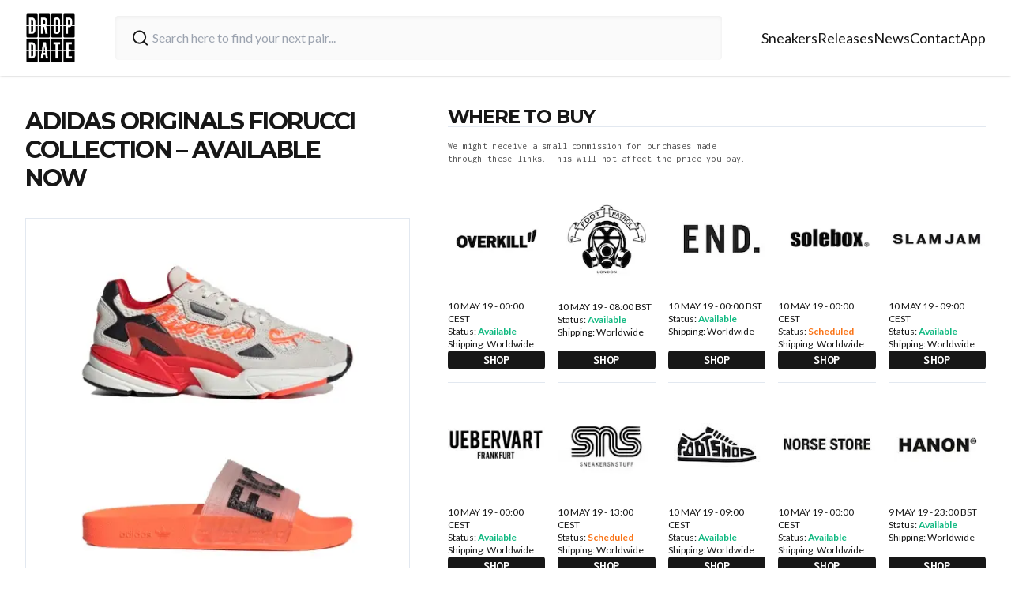

--- FILE ---
content_type: text/html; charset=utf-8
request_url: https://thedropdate.com/releases/adidas-originals-fiorucci-collection-g28915-g28914
body_size: 9380
content:
<!DOCTYPE html><html lang="en"><head><meta charSet="utf-8"/><meta name="viewport" content="width=device-width"/><link rel="icon" href="/images/logo.jpg" sizes="any"/><script src="https://cdn.clickwire.io/script.js" data-cwid="GDVBGLAP" defer=""></script><script>(function(w,d,s,l,i){w[l]=w[l]||[];w[l].push({'gtm.start':
new Date().getTime(),event:'gtm.js'});var f=d.getElementsByTagName(s)[0],
j=d.createElement(s),dl=l!='dataLayer'?'&l='+l:'';j.async=true;j.src=
'https://www.googletagmanager.com/gtm.js?id='+i+dl;f.parentNode.insertBefore(j,f);
})(window,document,'script','dataLayer','GTM-P6RD4JRZ');</script><noscript><img height="1" width="1" style="display:none" src="https://www.facebook.com/tr?id=3369529413337767&amp;ev=PageView&amp;noscript=1" alt=""/></noscript><title>adidas Originals Fiorucci Collection - AVAILABLE NOW - The Drop Date</title><meta name="description" content="The adidas Originals Fiorucci Collection G28915 G28914 releases in the UK &amp; Europe on 9 May 2019 from the following stockists..."/><meta name="robots" content="index, follow, max-snippet:-1, max-image-preview:large, max-video-preview:-1"/><meta property="og:locale" content="en_US"/><meta property="og:type" content="article"/><meta property="og:title" content="adidas Originals Fiorucci Collection - AVAILABLE NOW - The Drop Date"/><meta property="og:description" content="The adidas Originals Fiorucci Collection G28915 G28914 releases in the UK &amp; Europe on 9 May 2019 from the following stockists..."/><meta property="og:url" content="https://thedropdate.com/news/adidas-originals-fiorucci-collection-g28915-g28914"/><meta property="og:site_name" content="The Drop Date"/><meta property="article:publisher" content="http://www.facebook.com/thedropdate"/><meta property="article:modified_time" content="2019-05-10T08:32:33+00:00"/><meta property="og:image" content="https://d2sw2hhlzkf9db.cloudfront.net/uploads/2019/05/adidas-wmns-fiorucci-collection-feat.jpg"/><meta property="og:image:width" content="500"/><meta property="og:image:height" content="500"/><meta property="og:image:type" content="image/jpeg"/><script type="application/ld+json" class="yoast-schema-graph">{"@context":"https://schema.org","@graph":[{"@type":"WebPage","@id":"https://thedropdate.com/releases/adidas-originals-fiorucci-collection-g28915-g28914","url":"https://thedropdate.com/releases/adidas-originals-fiorucci-collection-g28915-g28914","name":"adidas Originals Fiorucci Collection - AVAILABLE NOW - The Drop Date","isPartOf":{"@id":"https://thedropdate.com/#website"},"datePublished":"2019-05-09T09:00:56+00:00","dateModified":"2019-05-10T08:32:33+00:00","description":"The adidas Originals Fiorucci Collection G28915 G28914 releases in the UK & Europe on 9 May 2019 from the following stockists...","breadcrumb":{"@id":"https://thedropdate.com/releases/adidas-originals-fiorucci-collection-g28915-g28914#breadcrumb"},"inLanguage":"en-US","potentialAction":[{"@type":"ReadAction","target":["https://thedropdate.com/releases/adidas-originals-fiorucci-collection-g28915-g28914"]}]},{"@type":"BreadcrumbList","@id":"https://thedropdate.com/releases/adidas-originals-fiorucci-collection-g28915-g28914#breadcrumb","itemListElement":[{"@type":"ListItem","position":1,"name":"Home","item":"https://thedropdate.com/"},{"@type":"ListItem","position":2,"name":"Shoes","item":"https://thedropdate.com/releases"},{"@type":"ListItem","position":3,"name":"adidas Originals Fiorucci Collection &#8211; AVAILABLE NOW"}]},{"@type":"WebSite","@id":"https://thedropdate.com/#website","url":"https://thedropdate.com/","name":"The Drop Date","description":"UK &amp; European Sneaker Release Dates and News","potentialAction":[{"@type":"SearchAction","target":{"@type":"EntryPoint","urlTemplate":"https://thedropdate.com/sneakers/search?query={search_term_string}"},"query-input":"required name=search_term_string"}],"inLanguage":"en-US"}]}</script><meta name="next-head-count" content="22"/><link rel="preload" href="/_next/static/media/904be59b21bd51cb-s.p.woff2" as="font" type="font/woff2" crossorigin="anonymous" data-next-font="size-adjust"/><link rel="preload" href="/_next/static/media/d8c14dc5fcaf3a63-s.p.woff2" as="font" type="font/woff2" crossorigin="anonymous" data-next-font="size-adjust"/><link rel="preload" href="/_next/static/media/55c20a7790588da9-s.p.woff2" as="font" type="font/woff2" crossorigin="anonymous" data-next-font="size-adjust"/><link rel="preload" href="/_next/static/media/155cae559bbd1a77-s.p.woff2" as="font" type="font/woff2" crossorigin="anonymous" data-next-font="size-adjust"/><link rel="preload" href="/_next/static/media/4de1fea1a954a5b6-s.p.woff2" as="font" type="font/woff2" crossorigin="anonymous" data-next-font="size-adjust"/><link rel="preload" href="/_next/static/media/6d664cce900333ee-s.p.woff2" as="font" type="font/woff2" crossorigin="anonymous" data-next-font="size-adjust"/><link rel="preload" href="/_next/static/media/7ff6869a1704182a-s.p.woff2" as="font" type="font/woff2" crossorigin="anonymous" data-next-font="size-adjust"/><link rel="preload" href="/_next/static/css/2ccb5c0e57dcf952.css" as="style"/><link rel="stylesheet" href="/_next/static/css/2ccb5c0e57dcf952.css" data-n-g=""/><noscript data-n-css=""></noscript><script defer="" nomodule="" src="/_next/static/chunks/polyfills-c67a75d1b6f99dc8.js"></script><script src="/_next/static/chunks/webpack-d36b50b5fb8708d9.js" defer=""></script><script src="/_next/static/chunks/framework-617d2703bc9efd35.js" defer=""></script><script src="/_next/static/chunks/main-2bf9520437a429e9.js" defer=""></script><script src="/_next/static/chunks/pages/_app-ae8aeb825362000e.js" defer=""></script><script src="/_next/static/chunks/5935-e8ab72e30ba94789.js" defer=""></script><script src="/_next/static/chunks/pages/releases/%5Bslug%5D-4eb3b0926659418f.js" defer=""></script><script src="/_next/static/p4lGSeQkwT0k3BxSoG316/_buildManifest.js" defer=""></script><script src="/_next/static/p4lGSeQkwT0k3BxSoG316/_ssgManifest.js" defer=""></script></head><body><div id="__next"><div class="relative flex flex-col __variable_708210 __variable_c86147 __className_8fb32a text-neutral-900"><div class="sticky top-0 z-40 flex h-20 w-full items-center justify-between bg-white px-4 shadow lg:h-24 lg:px-0"><div class="flex w-full items-center justify-between lg:container"><a href="/"><img alt="The Drop Date Logo" loading="lazy" width="443" height="441" decoding="async" data-nimg="1" class="w-14 lg:w-16" style="color:transparent" srcSet="/_next/image?url=%2F_next%2Fstatic%2Fmedia%2Flogo.882cf723.jpg&amp;w=640&amp;q=75 1x, /_next/image?url=%2F_next%2Fstatic%2Fmedia%2Flogo.882cf723.jpg&amp;w=1080&amp;q=75 2x" src="/_next/image?url=%2F_next%2Fstatic%2Fmedia%2Flogo.882cf723.jpg&amp;w=1080&amp;q=75"/></a><form action="/sneakers/search" class="mx-4 flex w-full max-w-3xl items-center gap-2 rounded bg-neutral-50 px-1 shadow-inner lg:mx-6 lg:px-4 lg:py-2"><svg xmlns="http://www.w3.org/2000/svg" width="24" height="24" viewBox="0 0 24 24" fill="none" stroke="currentColor" stroke-width="2" stroke-linecap="round" stroke-linejoin="round" class="h-8 w-8 rounded-md p-1 text-neutral-900"><circle cx="11" cy="11" r="8"></circle><path d="m21 21-4.3-4.3"></path></svg><input type="text" name="query" class="w-full bg-neutral-50 p-2 pl-0  outline-none" placeholder="Search here to find your next pair..." value=""/></form><div><ul class="hidden gap-6 text-lg lg:flex"><li><a class="duration-250 border-b border-transparent transition-all hover:border-orange-400 hover:text-orange-400" href="/sneakers">Sneakers</a></li><li><a class="duration-250 border-b border-transparent transition-all hover:border-orange-400 hover:text-orange-400" href="/releases">Releases</a></li><li><a class="duration-250 border-b border-transparent transition-all hover:border-orange-400 hover:text-orange-400" href="/news/archive">News</a></li><li><a class="duration-250 border-b border-transparent transition-all hover:border-orange-400 hover:text-orange-400" href="/contact">Contact</a></li><li><a class="duration-250 border-b border-transparent transition-all hover:border-orange-400 hover:text-orange-400" href="/sneaker-release-app">App</a></li></ul></div><div class="flex items-center space-x-4 lg:hidden"><button type="button" aria-haspopup="dialog" aria-expanded="false" aria-controls="radix-:Rh6:" data-state="closed"><svg xmlns="http://www.w3.org/2000/svg" width="24" height="24" viewBox="0 0 24 24" fill="none" stroke="currentColor" stroke-width="2" stroke-linecap="round" stroke-linejoin="round" class="h-full w-8"><line x1="4" x2="20" y1="12" y2="12"></line><line x1="4" x2="20" y1="6" y2="6"></line><line x1="4" x2="20" y1="18" y2="18"></line></svg></button></div></div></div><noscript><iframe src="https://www.googletagmanager.com/ns.html?id=GTM-P6RD4JRZ"
height="0" width="0" style="display:none;visibility:hidden"></iframe></noscript><div class="my-12 flex flex-col px-3 lg:container lg:my-10 lg:flex-row lg:space-x-12"><div class="lg:w-5/12"><h1 class="mb-8 max-w-3xl text-center font-primary text-2xl font-bold uppercase leading-none tracking-tighter md:pr-12 md:text-left lg:text-3xl">adidas Originals Fiorucci Collection &#8211; AVAILABLE NOW</h1><img alt="adidas Originals Fiorucci Collection &amp;#8211; AVAILABLE NOW" loading="lazy" width="780" height="520" decoding="async" data-nimg="1" class="my-3 w-full max-w-3xl border lg:my-6" style="color:transparent" srcSet="/_next/image?url=https%3A%2F%2Fthedropdate.s3.amazonaws.com%2Fuploads%2F2019%2F05%2Fadidas-wmns-fiorucci-collection-feat.jpg&amp;w=828&amp;q=75 1x, /_next/image?url=https%3A%2F%2Fthedropdate.s3.amazonaws.com%2Fuploads%2F2019%2F05%2Fadidas-wmns-fiorucci-collection-feat.jpg&amp;w=1920&amp;q=75 2x" src="/_next/image?url=https%3A%2F%2Fthedropdate.s3.amazonaws.com%2Fuploads%2F2019%2F05%2Fadidas-wmns-fiorucci-collection-feat.jpg&amp;w=1920&amp;q=75"/><div class="flex max-w-3xl flex-col gap-2"><p>Style Code: G28915 G28914</p>
<p style="text-align: justify;"> Founded in Milan towards the end of the Swinging Sixties and headed up by the late Elio Fiorucci – the outspoken fashion brand helped to shape the future of fashion, amassing fans such as Madonna along the way. Whilst Fiorucci himself may no longer be with us, the brand lives on, despite a few legal tussles. Relaunched with a flashy Soho flagship in 2017, the Fiorucci label join forces with sportswear giants adidas for a limited Originals collaboration. Set to launch next week, the line holds all of the glitz, glamour and dual branded pizzazz you’d expect from this pairing; with this second drop hosting souped-up versions of the women’s <strong>FALCON</strong> and <strong>ADILETTE</strong> in a mix of Red and Solar Orange.</p>
</div></div><div class="lg:w-7/12"><h2 class="mt-12 border-b font-primary text-2xl font-bold uppercase leading-none tracking-tighter lg:col-span-5 lg:mt-0">Where to buy</h2><div class="mb-4 max-w-sm py-4 font-secondary text-xs tracking-wide text-neutral-600">We might receive a small commission for purchases made through these links. This will not affect the price you pay.</div><div class="grid grid-cols-2 gap-4 lg:grid-cols-5"><a class="flex flex-col border-b pb-4" target="_blank" href="https://tinyurl.com/yxbgjb8g"><img alt="Buy adidas Originals Fiorucci Collection &amp;#8211; AVAILABLE NOW" loading="lazy" width="780" height="520" decoding="async" data-nimg="1" class="mb-4 w-full" style="color:transparent" srcSet="/_next/image?url=https%3A%2F%2Fblog.thedropdate.com%2Fwp-content%2Fuploads%2Foverkill_142.jpg&amp;w=828&amp;q=75 1x, /_next/image?url=https%3A%2F%2Fblog.thedropdate.com%2Fwp-content%2Fuploads%2Foverkill_142.jpg&amp;w=1920&amp;q=75 2x" src="/_next/image?url=https%3A%2F%2Fblog.thedropdate.com%2Fwp-content%2Fuploads%2Foverkill_142.jpg&amp;w=1920&amp;q=75"/><p class="lg:text-xs">10 MAY 19 - 00:00 CEST</p><p class="lg:text-xs">Status:<!-- --> <span class=" font-semibold text-emerald-500">Available</span></p><p class="flex-grow lg:text-xs">Shipping: <!-- -->Worldwide</p><p class="mt-4 w-full rounded-sm bg-neutral-900 text-center font-secondary font-bold uppercase tracking-wide text-white">Shop</p></a><a class="flex flex-col border-b pb-4" target="_blank" href="https://tinyurl.com/yblgxyse"><img alt="Buy adidas Originals Fiorucci Collection &amp;#8211; AVAILABLE NOW" loading="lazy" width="780" height="520" decoding="async" data-nimg="1" class="mb-4 w-full" style="color:transparent" srcSet="/_next/image?url=http%3A%2F%2Fblog.thedropdate.com%2Fwp-content%2Fuploads%2Ffootpatrol_square_42.jpg&amp;w=828&amp;q=75 1x, /_next/image?url=http%3A%2F%2Fblog.thedropdate.com%2Fwp-content%2Fuploads%2Ffootpatrol_square_42.jpg&amp;w=1920&amp;q=75 2x" src="/_next/image?url=http%3A%2F%2Fblog.thedropdate.com%2Fwp-content%2Fuploads%2Ffootpatrol_square_42.jpg&amp;w=1920&amp;q=75"/><p class="lg:text-xs">10 MAY 19 - 08:00 BST</p><p class="lg:text-xs">Status:<!-- --> <span class=" font-semibold text-emerald-500">Available</span></p><p class="flex-grow lg:text-xs">Shipping: <!-- -->Worldwide</p><p class="mt-4 w-full rounded-sm bg-neutral-900 text-center font-secondary font-bold uppercase tracking-wide text-white">Shop</p></a><a class="flex flex-col border-b pb-4" target="_blank" href="https://tinyurl.com/y34cxk9y"><img alt="Buy adidas Originals Fiorucci Collection &amp;#8211; AVAILABLE NOW" loading="lazy" width="780" height="520" decoding="async" data-nimg="1" class="mb-4 w-full" style="color:transparent" srcSet="/_next/image?url=http%3A%2F%2Fblog.thedropdate.com%2Fwp-content%2Fuploads%2Fend_142.jpg&amp;w=828&amp;q=75 1x, /_next/image?url=http%3A%2F%2Fblog.thedropdate.com%2Fwp-content%2Fuploads%2Fend_142.jpg&amp;w=1920&amp;q=75 2x" src="/_next/image?url=http%3A%2F%2Fblog.thedropdate.com%2Fwp-content%2Fuploads%2Fend_142.jpg&amp;w=1920&amp;q=75"/><p class="lg:text-xs">10 MAY 19 - 00:00 BST</p><p class="lg:text-xs">Status:<!-- --> <span class=" font-semibold text-emerald-500">Available</span></p><p class="flex-grow lg:text-xs">Shipping: <!-- -->Worldwide</p><p class="mt-4 w-full rounded-sm bg-neutral-900 text-center font-secondary font-bold uppercase tracking-wide text-white">Shop</p></a><a class="flex flex-col border-b pb-4" target="_blank" href="https://tinyurl.com/y6kkph8h"><img alt="Buy adidas Originals Fiorucci Collection &amp;#8211; AVAILABLE NOW" loading="lazy" width="780" height="520" decoding="async" data-nimg="1" class="mb-4 w-full" style="color:transparent" srcSet="/_next/image?url=http%3A%2F%2Fblog.thedropdate.com%2Fwp-content%2Fuploads%2Fsolebox_142.png&amp;w=828&amp;q=75 1x, /_next/image?url=http%3A%2F%2Fblog.thedropdate.com%2Fwp-content%2Fuploads%2Fsolebox_142.png&amp;w=1920&amp;q=75 2x" src="/_next/image?url=http%3A%2F%2Fblog.thedropdate.com%2Fwp-content%2Fuploads%2Fsolebox_142.png&amp;w=1920&amp;q=75"/><p class="lg:text-xs">10 MAY 19 - 00:00 CEST</p><p class="lg:text-xs">Status:<!-- --> <span class=" font-semibold text-orange-500">Scheduled</span></p><p class="flex-grow lg:text-xs">Shipping: <!-- -->Worldwide</p><p class="mt-4 w-full rounded-sm bg-neutral-900 text-center font-secondary font-bold uppercase tracking-wide text-white">Shop</p></a><a class="flex flex-col border-b pb-4" target="_blank" href="https://tinyurl.com/yy7noqkc"><img alt="Buy adidas Originals Fiorucci Collection &amp;#8211; AVAILABLE NOW" loading="lazy" width="780" height="520" decoding="async" data-nimg="1" class="mb-4 w-full" style="color:transparent" srcSet="/_next/image?url=http%3A%2F%2Fblog.thedropdate.com%2Fwp-content%2Fuploads%2Fslamjam.jpg&amp;w=828&amp;q=75 1x, /_next/image?url=http%3A%2F%2Fblog.thedropdate.com%2Fwp-content%2Fuploads%2Fslamjam.jpg&amp;w=1920&amp;q=75 2x" src="/_next/image?url=http%3A%2F%2Fblog.thedropdate.com%2Fwp-content%2Fuploads%2Fslamjam.jpg&amp;w=1920&amp;q=75"/><p class="lg:text-xs">10 MAY 19 - 09:00 CEST</p><p class="lg:text-xs">Status:<!-- --> <span class=" font-semibold text-emerald-500">Available</span></p><p class="flex-grow lg:text-xs">Shipping: <!-- -->Worldwide</p><p class="mt-4 w-full rounded-sm bg-neutral-900 text-center font-secondary font-bold uppercase tracking-wide text-white">Shop</p></a><a class="flex flex-col border-b pb-4" target="_blank" href="https://tinyurl.com/y2c6onnn"><img alt="Buy adidas Originals Fiorucci Collection &amp;#8211; AVAILABLE NOW" loading="lazy" width="780" height="520" decoding="async" data-nimg="1" class="mb-4 w-full" style="color:transparent" srcSet="/_next/image?url=https%3A%2F%2Fblog.thedropdate.com%2Fwp-content%2Fuploads%2F2018%2F05%2Fuebervartsquare_142.jpg&amp;w=828&amp;q=75 1x, /_next/image?url=https%3A%2F%2Fblog.thedropdate.com%2Fwp-content%2Fuploads%2F2018%2F05%2Fuebervartsquare_142.jpg&amp;w=1920&amp;q=75 2x" src="/_next/image?url=https%3A%2F%2Fblog.thedropdate.com%2Fwp-content%2Fuploads%2F2018%2F05%2Fuebervartsquare_142.jpg&amp;w=1920&amp;q=75"/><p class="lg:text-xs">10 MAY 19 - 00:00 CEST</p><p class="lg:text-xs">Status:<!-- --> <span class=" font-semibold text-emerald-500">Available</span></p><p class="flex-grow lg:text-xs">Shipping: <!-- -->Worldwide</p><p class="mt-4 w-full rounded-sm bg-neutral-900 text-center font-secondary font-bold uppercase tracking-wide text-white">Shop</p></a><a class="flex flex-col border-b pb-4" target="_blank" href="https://www.sneakersnstuff.com/en/product/36278/adidas-fiorucci-falcon-w"><img alt="Buy adidas Originals Fiorucci Collection &amp;#8211; AVAILABLE NOW" loading="lazy" width="780" height="520" decoding="async" data-nimg="1" class="mb-4 w-full" style="color:transparent" srcSet="/_next/image?url=http%3A%2F%2Fblog.thedropdate.com%2Fwp-content%2Fuploads%2Fsns_142.jpg&amp;w=828&amp;q=75 1x, /_next/image?url=http%3A%2F%2Fblog.thedropdate.com%2Fwp-content%2Fuploads%2Fsns_142.jpg&amp;w=1920&amp;q=75 2x" src="/_next/image?url=http%3A%2F%2Fblog.thedropdate.com%2Fwp-content%2Fuploads%2Fsns_142.jpg&amp;w=1920&amp;q=75"/><p class="lg:text-xs">10 MAY 19 - 13:00 CEST</p><p class="lg:text-xs">Status:<!-- --> <span class=" font-semibold text-orange-500">Scheduled</span></p><p class="flex-grow lg:text-xs">Shipping: <!-- -->Worldwide</p><p class="mt-4 w-full rounded-sm bg-neutral-900 text-center font-secondary font-bold uppercase tracking-wide text-white">Shop</p></a><a class="flex flex-col border-b pb-4" target="_blank" href="https://tinyurl.com/ybl2ukr8"><img alt="Buy adidas Originals Fiorucci Collection &amp;#8211; AVAILABLE NOW" loading="lazy" width="780" height="520" decoding="async" data-nimg="1" class="mb-4 w-full" style="color:transparent" srcSet="/_next/image?url=https%3A%2F%2Fblog.thedropdate.com%2Fwp-content%2Fuploads%2F2017%2F07%2FFootshop.jpg&amp;w=828&amp;q=75 1x, /_next/image?url=https%3A%2F%2Fblog.thedropdate.com%2Fwp-content%2Fuploads%2F2017%2F07%2FFootshop.jpg&amp;w=1920&amp;q=75 2x" src="/_next/image?url=https%3A%2F%2Fblog.thedropdate.com%2Fwp-content%2Fuploads%2F2017%2F07%2FFootshop.jpg&amp;w=1920&amp;q=75"/><p class="lg:text-xs">10 MAY 19 - 09:00 CEST</p><p class="lg:text-xs">Status:<!-- --> <span class=" font-semibold text-emerald-500">Available</span></p><p class="flex-grow lg:text-xs">Shipping: <!-- -->Worldwide</p><p class="mt-4 w-full rounded-sm bg-neutral-900 text-center font-secondary font-bold uppercase tracking-wide text-white">Shop</p></a><a class="flex flex-col border-b pb-4" target="_blank" href="https://tinyurl.com/yahoq6jy"><img alt="Buy adidas Originals Fiorucci Collection &amp;#8211; AVAILABLE NOW" loading="lazy" width="780" height="520" decoding="async" data-nimg="1" class="mb-4 w-full" style="color:transparent" srcSet="/_next/image?url=https%3A%2F%2Fblog.thedropdate.com%2Fwp-content%2Fuploads%2Fnorsestore_142.jpg&amp;w=828&amp;q=75 1x, /_next/image?url=https%3A%2F%2Fblog.thedropdate.com%2Fwp-content%2Fuploads%2Fnorsestore_142.jpg&amp;w=1920&amp;q=75 2x" src="/_next/image?url=https%3A%2F%2Fblog.thedropdate.com%2Fwp-content%2Fuploads%2Fnorsestore_142.jpg&amp;w=1920&amp;q=75"/><p class="lg:text-xs">10 MAY 19 - 00:00 CEST</p><p class="lg:text-xs">Status:<!-- --> <span class=" font-semibold text-emerald-500">Available</span></p><p class="flex-grow lg:text-xs">Shipping: <!-- -->Worldwide</p><p class="mt-4 w-full rounded-sm bg-neutral-900 text-center font-secondary font-bold uppercase tracking-wide text-white">Shop</p></a><a class="flex flex-col border-b pb-4" target="_blank" href="https://www.hanon-shop.com/collections/footwear"><img alt="Buy adidas Originals Fiorucci Collection &amp;#8211; AVAILABLE NOW" loading="lazy" width="780" height="520" decoding="async" data-nimg="1" class="mb-4 w-full" style="color:transparent" srcSet="/_next/image?url=http%3A%2F%2Fblog.thedropdate.com%2Fwp-content%2Fuploads%2Fhanon_square_142.jpg&amp;w=828&amp;q=75 1x, /_next/image?url=http%3A%2F%2Fblog.thedropdate.com%2Fwp-content%2Fuploads%2Fhanon_square_142.jpg&amp;w=1920&amp;q=75 2x" src="/_next/image?url=http%3A%2F%2Fblog.thedropdate.com%2Fwp-content%2Fuploads%2Fhanon_square_142.jpg&amp;w=1920&amp;q=75"/><p class="lg:text-xs">9 MAY 19 - 23:00 BST</p><p class="lg:text-xs">Status:<!-- --> <span class=" font-semibold text-emerald-500">Available</span></p><p class="flex-grow lg:text-xs">Shipping: <!-- -->Worldwide</p><p class="mt-4 w-full rounded-sm bg-neutral-900 text-center font-secondary font-bold uppercase tracking-wide text-white">Shop</p></a><a class="flex flex-col border-b pb-4" target="_blank" href="https://tinyurl.com/y65naxx5"><img alt="Buy adidas Originals Fiorucci Collection &amp;#8211; AVAILABLE NOW" loading="lazy" width="780" height="520" decoding="async" data-nimg="1" class="mb-4 w-full" style="color:transparent" srcSet="/_next/image?url=http%3A%2F%2Fblog.thedropdate.com%2Fwp-content%2Fuploads%2Foffspring_square_142.jpg&amp;w=828&amp;q=75 1x, /_next/image?url=http%3A%2F%2Fblog.thedropdate.com%2Fwp-content%2Fuploads%2Foffspring_square_142.jpg&amp;w=1920&amp;q=75 2x" src="/_next/image?url=http%3A%2F%2Fblog.thedropdate.com%2Fwp-content%2Fuploads%2Foffspring_square_142.jpg&amp;w=1920&amp;q=75"/><p class="lg:text-xs">10 MAY 19 - 08:00 BST</p><p class="lg:text-xs">Status:<!-- --> <span class=" font-semibold text-emerald-500">Available</span></p><p class="flex-grow lg:text-xs">Shipping: <!-- -->Worldwide</p><p class="mt-4 w-full rounded-sm bg-neutral-900 text-center font-secondary font-bold uppercase tracking-wide text-white">Shop</p></a><a class="flex flex-col border-b pb-4" target="_blank" href="https://tinyurl.com/y3fdhdg4"><img alt="Buy adidas Originals Fiorucci Collection &amp;#8211; AVAILABLE NOW" loading="lazy" width="780" height="520" decoding="async" data-nimg="1" class="mb-4 w-full" style="color:transparent" srcSet="/_next/image?url=http%3A%2F%2Fblog.thedropdate.com%2Fwp-content%2Fuploads%2Fadidas_square_142.jpg&amp;w=828&amp;q=75 1x, /_next/image?url=http%3A%2F%2Fblog.thedropdate.com%2Fwp-content%2Fuploads%2Fadidas_square_142.jpg&amp;w=1920&amp;q=75 2x" src="/_next/image?url=http%3A%2F%2Fblog.thedropdate.com%2Fwp-content%2Fuploads%2Fadidas_square_142.jpg&amp;w=1920&amp;q=75"/><p class="lg:text-xs">9 MAY 19 - 23:00 BST</p><p class="lg:text-xs">Status:<!-- --> <span class=" font-semibold text-emerald-500">Available</span></p><p class="flex-grow lg:text-xs">Shipping: <!-- -->UK Only</p><p class="mt-4 w-full rounded-sm bg-neutral-900 text-center font-secondary font-bold uppercase tracking-wide text-white">Shop</p></a></div></div></div><div class="border-t bg-neutral-100 pb-6 pt-12 shadow-inner"><div class="container mx-auto"><img alt="Organising the Chaos" loading="lazy" width="455" height="153" decoding="async" data-nimg="1" class="mb-8 w-44" style="color:transparent" srcSet="/_next/image?url=%2F_next%2Fstatic%2Fmedia%2Forganising-the-chaos.f3341e89.png&amp;w=640&amp;q=75 1x, /_next/image?url=%2F_next%2Fstatic%2Fmedia%2Forganising-the-chaos.f3341e89.png&amp;w=1080&amp;q=75 2x" src="/_next/image?url=%2F_next%2Fstatic%2Fmedia%2Forganising-the-chaos.f3341e89.png&amp;w=1080&amp;q=75"/><div class="mb-12 flex flex-wrap space-y-12 lg:space-y-0"><div class="w-full lg:w-1/3"><h2 class="font-primary text-lg font-bold uppercase leading-none tracking-tighter">Follow us</h2><div class="mt-4 flex space-x-5"><a target="_blank" href="https://www.instagram.com/thedropdate"><img alt="The Drop Date Instagram" loading="lazy" width="14" height="16" decoding="async" data-nimg="1" class="h-6 w-6" style="color:transparent" src="/_next/static/media/instagram.d1d31be1.svg"/></a><a target="_blank" href="https://www.tiktok.com/@thedropdate"><img alt="The Drop Date TikTok" loading="lazy" width="14" height="16" decoding="async" data-nimg="1" class="h-6 w-6" style="color:transparent" src="/_next/static/media/tiktok.93eaf33c.svg"/></a><a target="_blank" href="https://www.youtube.com/user/thedropdate"><img alt="The Drop Date YouTube" loading="lazy" width="18" height="16" decoding="async" data-nimg="1" class="h-6 w-6" style="color:transparent" src="/_next/static/media/youtube.52106ee3.svg"/></a><a target="_blank" href="https://twitter.com/thedropdate"><img alt="The Drop Date Twitter" loading="lazy" width="100" height="100" decoding="async" data-nimg="1" class="h-6 w-6" style="color:transparent" src="/_next/static/media/twitter.cf8185a9.svg"/></a><a target="_blank" href="https://www.facebook.com/thedropdate"><img alt="The Drop Date Facebook" loading="lazy" width="10" height="16" decoding="async" data-nimg="1" class="h-6 w-6" style="color:transparent" src="/_next/static/media/facebook.12751c72.svg"/></a></div><div class=""><p class="mt-6 max-w-xs text-sm text-neutral-800"><span class="font-semibold"> Disclaimer: </span> When you click on links to various online stores on this site and make a purchase, this can result in The Drop Date earning a commission.</p></div></div><div class="w-full lg:w-1/4"><h2 class="font-primary text-lg font-bold uppercase leading-none tracking-tighter">Quick Links</h2><ul class="mt-4 space-y-2"><li><a class="py-4 text-lg" href="/releases">Release Calendar</a></li><li><a class="py-4 pr-4 text-lg" href="/sneakers">Sneakers</a></li><li><a class="py-4 pr-4 text-lg" href="/sneakers/brands">Brands</a></li><li><a class="py-4 pr-4 text-lg" href="/sneakers/models">Models</a></li><li><a class="py-4 pr-4 text-lg" href="/news/archive">News</a></li><li><a class="py-4 pr-4 text-lg" href="/sneaker-release-app">App</a></li></ul><h2 class="mt-8 font-primary font-bold uppercase leading-none tracking-tighter lg:w-1/4">Archive</h2><ul class="mt-4 space-y-2"><li><a class="py-4 text-lg" href="/releases/archive">Sneaker Releases</a></li></ul></div><div class="w-full lg:w-1/4"><h2 class="font-primary text-lg font-bold uppercase leading-none tracking-tighter">Company</h2><ul class="mt-4 space-y-2"><li><a class="py-4 text-lg" href="/contact">Contact</a></li><li><a class="py-4 text-lg" href="/privacy">Privacy policy</a></li><li><a class="py-4 text-lg" href="/promotion-terms">Terms and conditions</a></li></ul></div></div></div><p class="w-full self-start text-center text-xs font-normal">© <!-- -->2026<!-- --> The Drop Date — All rights reserved</p></div></div></div><script id="__NEXT_DATA__" type="application/json">{"props":{"pageProps":{"item":{"id":208473,"date":"2019-05-09T10:00:56","date_gmt":"2019-05-09T09:00:56","guid":{"rendered":"https://www.thedropdate.com/?post_type=shoe\u0026#038;p=208473"},"modified":"2019-05-10T09:32:33","modified_gmt":"2019-05-10T08:32:33","slug":"adidas-originals-fiorucci-collection-g28915-g28914","status":"publish","type":"shoe","link":"https://blog.thedropdate.com/releases/adidas-originals-fiorucci-collection-g28915-g28914","title":{"rendered":"adidas Originals Fiorucci Collection \u0026#8211; AVAILABLE NOW"},"content":{"rendered":"\u003cp\u003e\u003ca href=\"https://tinyurl.com/y34cxk9y\"\u003e\u003cimg loading=\"lazy\" decoding=\"async\" class=\"alignnone size-full wp-image-208475\" src=\"https://www.thedropdate.com/wp-content/uploads/2019/05/adidas-wmns-fiorucci-collection-rp.jpg\" alt=\"\" width=\"350\" height=\"350\" srcset=\"https://thedropdate.s3.amazonaws.com/uploads/2019/05/adidas-wmns-fiorucci-collection-rp.jpg 350w, https://thedropdate.s3.amazonaws.com/uploads/2019/05/adidas-wmns-fiorucci-collection-rp-150x150.jpg 150w, https://thedropdate.s3.amazonaws.com/uploads/2019/05/adidas-wmns-fiorucci-collection-rp-300x300.jpg 300w, https://thedropdate.s3.amazonaws.com/uploads/2019/05/adidas-wmns-fiorucci-collection-rp-50x50.jpg 50w\" sizes=\"(max-width: 350px) 100vw, 350px\" /\u003e\u003c/a\u003e\u003c/p\u003e\n","protected":false},"author":22,"featured_media":208476,"template":"","meta":{"_acf_changed":false,"_links_to":"","_links_to_target":""},"categories":[53,38,1441,391],"tags":[],"metadata":{"_edit_lock":["1557763253:40"],"_edit_last":["33"],"_thumbnail_id":["208476"],"ecpt_supplierimage_1":["https://www.thedropdate.com/wp-content/uploads/overkill_142.jpg"],"ecpt_suppliername_1":["10 MAY 19 - 00:00 CEST"],"ecpt_status_1":["Available"],"ecpt_shipping_1":["Worldwide"],"ecpt_clicktobuylink_1":["http://tinyurl.com/yxbgjb8g"],"ecpt_displayorder_1":["50"],"ecpt_supplierimage_2":["http://www.thedropdate.com/wp-content/uploads/footpatrol_square_42.jpg"],"ecpt_suppliername_2":["10 MAY 19 - 08:00 BST"],"ecpt_status_2":["Available"],"ecpt_shipping_2":["Worldwide"],"ecpt_clicktobuylink_2":["https://tinyurl.com/yblgxyse"],"ecpt_displayorder_2":[""],"ecpt_supplierimage_3":["http://www.thedropdate.com/wp-content/uploads/end_142.jpg"],"ecpt_suppliername_3":["10 MAY 19 - 00:00 BST"],"ecpt_status_3":["Available"],"ecpt_shipping_3":["Worldwide"],"ecpt_clicktobuylink_3":["https://tinyurl.com/y34cxk9y"],"ecpt_displayorder_3":["10"],"ecpt_supplierimage_4":["http://www.thedropdate.com/wp-content/uploads/solebox_142.png"],"ecpt_suppliername_4":["10 MAY 19 - 00:00 CEST"],"ecpt_status_4":["Scheduled"],"ecpt_shipping_4":["Worldwide"],"ecpt_clicktobuylink_4":["http://tinyurl.com/y6kkph8h"],"ecpt_displayorder_4":[""],"ecpt_supplierimage_5":["http://www.thedropdate.com/wp-content/uploads/slamjam.jpg"],"ecpt_suppliername_5":["10 MAY 19 - 09:00 CEST"],"ecpt_status_5":["Available"],"ecpt_shipping_5":["Worldwide"],"ecpt_clicktobuylink_5":["http://tinyurl.com/yy7noqkc"],"ecpt_displayorder_5":["70"],"ecpt_supplierimage_6":["https://www.thedropdate.com/wp-content/uploads/2018/05/uebervartsquare_142.jpg"],"ecpt_suppliername_6":["10 MAY 19 - 00:00 CEST"],"ecpt_status_6":["Available"],"ecpt_shipping_6":["Worldwide"],"ecpt_clicktobuylink_6":["http://tinyurl.com/y2c6onnn"],"ecpt_displayorder_6":[""],"ecpt_supplierimage_7":["http://www.thedropdate.com/wp-content/uploads/sns_142.jpg"],"ecpt_suppliername_7":["10 MAY 19 - 13:00 CEST"],"ecpt_status_7":["Scheduled"],"ecpt_shipping_7":["Worldwide"],"ecpt_clicktobuylink_7":["https://www.sneakersnstuff.com/en/product/36278/adidas-fiorucci-falcon-w"],"ecpt_displayorder_7":["190"],"ecpt_supplierimage_8":["https://www.thedropdate.com/wp-content/uploads/2017/07/Footshop.jpg"],"ecpt_suppliername_8":["10 MAY 19 - 09:00 CEST"],"ecpt_status_8":["Available"],"ecpt_shipping_8":["Worldwide"],"ecpt_clicktobuylink_8":["https://tinyurl.com/ybl2ukr8"],"ecpt_displayorder_8":[""],"ecpt_supplierimage_9":["https://www.thedropdate.com/wp-content/uploads/norsestore_142.jpg"],"ecpt_suppliername_9":["10 MAY 19 - 00:00 CEST"],"ecpt_status_9":["Available"],"ecpt_shipping_9":["Worldwide"],"ecpt_clicktobuylink_9":["https://tinyurl.com/yahoq6jy"],"ecpt_displayorder_9":[""],"ecpt_supplierimage_10":["http://www.thedropdate.com/wp-content/uploads/hanon_square_142.jpg"],"ecpt_suppliername_10":["9 MAY 19 - 23:00 BST"],"ecpt_status_10":["Available"],"ecpt_shipping_10":["Worldwide"],"ecpt_clicktobuylink_10":["https://www.hanon-shop.com/collections/footwear"],"ecpt_displayorder_10":[""],"ecpt_status_11":["Available"],"ecpt_status_12":["Available"],"ecpt_status_13":["Available"],"ecpt_status_14":["Available"],"ecpt_status_15":["Available"],"ecpt_status_16":["Available"],"ecpt_status_17":["Available"],"ecpt_status_18":["Available"],"ecpt_status_19":["Available"],"ecpt_status_20":["Available"],"ecpt_status_21":["Available"],"ecpt_status_22":["Available"],"ecpt_status_23":["Available"],"ecpt_status_24":["Available"],"ecpt_status_25":["Available"],"ecpt_status_26":["Available"],"ecpt_status_27":["Available"],"ecpt_status_28":["Available"],"ecpt_status_29":["Available"],"ecpt_status_30":["Available"],"ecpt_status_31":["Available"],"ecpt_status_32":["Available"],"ecpt_status_33":["Available"],"ecpt_status_34":["Available"],"ecpt_status_35":["Available"],"ecpt_status_36":["Available"],"ecpt_status_37":["Available"],"ecpt_status_38":["Available"],"ecpt_status_39":["Available"],"ecpt_status_40":["Available"],"ecpt_shoename":["adidas Originals Fiorucci Collection"],"ecpt_shoecolours":["SOLAR ORANGE/ BLACK - OFF WHITE/ RED/ NEON SOLAR ORANGE/ BLACK"],"ecpt_shoedescription":["\u003cp\u003eStyle Code: G28915 G28914\u003c/p\u003e\n\u003cp style=\"text-align: justify;\"\u003e Founded in Milan towards the end of the Swinging Sixties and headed up by the late Elio Fiorucci – the outspoken fashion brand helped to shape the future of fashion, amassing fans such as Madonna along the way. Whilst Fiorucci himself may no longer be with us, the brand lives on, despite a few legal tussles. Relaunched with a flashy Soho flagship in 2017, the Fiorucci label join forces with sportswear giants adidas for a limited Originals collaboration. Set to launch next week, the line holds all of the glitz, glamour and dual branded pizzazz you’d expect from this pairing; with this second drop hosting souped-up versions of the women’s \u003cstrong\u003eFALCON\u003c/strong\u003e and \u003cstrong\u003eADILETTE\u003c/strong\u003e in a mix of Red and Solar Orange.\u003c/p\u003e\n"],"ecpt_shoelink":["\u003cp\u003e\u003cstrong\u003eDROP DATE: \u003cspan style=\"color: #ff6600;\"\u003e9 MAY 2019\u003c/span\u003e\u003c/strong\u003e\u003c/p\u003e\n"],"ecpt_shoeis":["Available"],"foobar_type":["default"],"foobar_select":["0"],"_yoast_wpseo_focuskw":["adidas Originals Fiorucci Collection"],"_yoast_wpseo_metadesc":["The adidas Originals Fiorucci Collection G28915 G28914 releases in the UK \u0026 Europe on 9 May 2019 from the following stockists..."],"brand":[""],"_brand":["field_5b2e38bd3ed81"],"collab":[""],"_collab":["field_5b2e38c73ed82"],"model":[""],"_model":["field_5b2e3c56c02d0"],"date":[""],"_date":["field_5b2e3c5ec02d1"],"style_code":[""],"_style_code":["field_5b2e3c65c02d2"],"gender":[""],"_gender":["field_5b2e3cb3f55b7"],"suppliers":[""],"_suppliers":["field_5b2e3ce4a5b34"],"twitterCardType":["summary"],"_yoast_wpseo_linkdex":["59"],"_dp_original":["208410"],"ecpt_supplierimage_12":["http://www.thedropdate.com/wp-content/uploads/adidas_square_142.jpg"],"ecpt_suppliername_12":["9 MAY 19 - 23:00 BST"],"ecpt_shipping_12":["UK Only"],"ecpt_clicktobuylink_12":["https://tinyurl.com/y3fdhdg4"],"ecpt_displayorder_12":["49"],"ecpt_supplierimage_11":["http://www.thedropdate.com/wp-content/uploads/offspring_square_142.jpg"],"ecpt_suppliername_11":["10 MAY 19 - 08:00 BST"],"ecpt_shipping_11":["Worldwide"],"ecpt_clicktobuylink_11":["https://tinyurl.com/y65naxx5"],"ecpt_displayorder_11":["20"]},"acf":[],"yoast_head":"\u003c!-- This site is optimized with the Yoast SEO plugin v22.1 - https://yoast.com/wordpress/plugins/seo/ --\u003e\n\u003ctitle\u003eadidas Originals Fiorucci Collection - AVAILABLE NOW - The Drop Date\u003c/title\u003e\n\u003cmeta name=\"description\" content=\"The adidas Originals Fiorucci Collection G28915 G28914 releases in the UK \u0026amp; Europe on 9 May 2019 from the following stockists...\" /\u003e\n\u003cmeta name=\"robots\" content=\"index, follow, max-snippet:-1, max-image-preview:large, max-video-preview:-1\" /\u003e\n\u003cmeta property=\"og:locale\" content=\"en_US\" /\u003e\n\u003cmeta property=\"og:type\" content=\"article\" /\u003e\n\u003cmeta property=\"og:title\" content=\"adidas Originals Fiorucci Collection - AVAILABLE NOW - The Drop Date\" /\u003e\n\u003cmeta property=\"og:description\" content=\"The adidas Originals Fiorucci Collection G28915 G28914 releases in the UK \u0026amp; Europe on 9 May 2019 from the following stockists...\" /\u003e\n\u003cmeta property=\"og:url\" content=\"https://thedropdate.com/news/adidas-originals-fiorucci-collection-g28915-g28914\" /\u003e\n\u003cmeta property=\"og:site_name\" content=\"The Drop Date\" /\u003e\n\u003cmeta property=\"article:publisher\" content=\"http://www.facebook.com/thedropdate\" /\u003e\n\u003cmeta property=\"article:modified_time\" content=\"2019-05-10T08:32:33+00:00\" /\u003e\n\u003cmeta property=\"og:image\" content=\"https://d2sw2hhlzkf9db.cloudfront.net/uploads/2019/05/adidas-wmns-fiorucci-collection-feat.jpg\" /\u003e\n\t\u003cmeta property=\"og:image:width\" content=\"500\" /\u003e\n\t\u003cmeta property=\"og:image:height\" content=\"500\" /\u003e\n\t\u003cmeta property=\"og:image:type\" content=\"image/jpeg\" /\u003e\n\u003cscript type=\"application/ld+json\" class=\"yoast-schema-graph\"\u003e{\"@context\":\"https://schema.org\",\"@graph\":[{\"@type\":\"WebPage\",\"@id\":\"https://thedropdate.com/releases/adidas-originals-fiorucci-collection-g28915-g28914\",\"url\":\"https://thedropdate.com/releases/adidas-originals-fiorucci-collection-g28915-g28914\",\"name\":\"adidas Originals Fiorucci Collection - AVAILABLE NOW - The Drop Date\",\"isPartOf\":{\"@id\":\"https://thedropdate.com/#website\"},\"datePublished\":\"2019-05-09T09:00:56+00:00\",\"dateModified\":\"2019-05-10T08:32:33+00:00\",\"description\":\"The adidas Originals Fiorucci Collection G28915 G28914 releases in the UK \u0026 Europe on 9 May 2019 from the following stockists...\",\"breadcrumb\":{\"@id\":\"https://thedropdate.com/releases/adidas-originals-fiorucci-collection-g28915-g28914#breadcrumb\"},\"inLanguage\":\"en-US\",\"potentialAction\":[{\"@type\":\"ReadAction\",\"target\":[\"https://thedropdate.com/releases/adidas-originals-fiorucci-collection-g28915-g28914\"]}]},{\"@type\":\"BreadcrumbList\",\"@id\":\"https://thedropdate.com/releases/adidas-originals-fiorucci-collection-g28915-g28914#breadcrumb\",\"itemListElement\":[{\"@type\":\"ListItem\",\"position\":1,\"name\":\"Home\",\"item\":\"https://thedropdate.com/\"},{\"@type\":\"ListItem\",\"position\":2,\"name\":\"Shoes\",\"item\":\"https://thedropdate.com/releases\"},{\"@type\":\"ListItem\",\"position\":3,\"name\":\"adidas Originals Fiorucci Collection \u0026#8211; AVAILABLE NOW\"}]},{\"@type\":\"WebSite\",\"@id\":\"https://thedropdate.com/#website\",\"url\":\"https://thedropdate.com/\",\"name\":\"The Drop Date\",\"description\":\"UK \u0026amp; European Sneaker Release Dates and News\",\"potentialAction\":[{\"@type\":\"SearchAction\",\"target\":{\"@type\":\"EntryPoint\",\"urlTemplate\":\"https://thedropdate.com/sneakers/search?query={search_term_string}\"},\"query-input\":\"required name=search_term_string\"}],\"inLanguage\":\"en-US\"}]}\u003c/script\u003e\n\u003c!-- / Yoast SEO plugin. --\u003e","yoast_head_json":{"title":"adidas Originals Fiorucci Collection - AVAILABLE NOW - The Drop Date","description":"The adidas Originals Fiorucci Collection G28915 G28914 releases in the UK \u0026 Europe on 9 May 2019 from the following stockists...","robots":{"index":"noindex","follow":"follow","max-snippet":"max-snippet:-1","max-image-preview":"max-image-preview:large","max-video-preview":"max-video-preview:-1"},"og_locale":"en_US","og_type":"article","og_title":"adidas Originals Fiorucci Collection - AVAILABLE NOW - The Drop Date","og_description":"The adidas Originals Fiorucci Collection G28915 G28914 releases in the UK \u0026 Europe on 9 May 2019 from the following stockists...","og_url":"https://thedropdate.com/news/adidas-originals-fiorucci-collection-g28915-g28914","og_site_name":"The Drop Date","article_publisher":"http://www.facebook.com/thedropdate","article_modified_time":"2019-05-10T08:32:33+00:00","og_image":[{"width":500,"height":500,"url":"https://thedropdate.s3.amazonaws.com/uploads/2019/05/adidas-wmns-fiorucci-collection-feat.jpg","type":"image/jpeg"}],"schema":{"@context":"https://schema.org","@graph":[{"@type":"WebPage","@id":"https://blog.thedropdate.com/releases/adidas-originals-fiorucci-collection-g28915-g28914","url":"https://blog.thedropdate.com/releases/adidas-originals-fiorucci-collection-g28915-g28914","name":"adidas Originals Fiorucci Collection - AVAILABLE NOW - The Drop Date","isPartOf":{"@id":"https://blog.thedropdate.com/#website"},"datePublished":"2019-05-09T09:00:56+00:00","dateModified":"2019-05-10T08:32:33+00:00","description":"The adidas Originals Fiorucci Collection G28915 G28914 releases in the UK \u0026 Europe on 9 May 2019 from the following stockists...","breadcrumb":{"@id":"https://blog.thedropdate.com/releases/adidas-originals-fiorucci-collection-g28915-g28914#breadcrumb"},"inLanguage":"en-US","potentialAction":[{"@type":"ReadAction","target":["https://blog.thedropdate.com/releases/adidas-originals-fiorucci-collection-g28915-g28914"]}]},{"@type":"BreadcrumbList","@id":"https://blog.thedropdate.com/releases/adidas-originals-fiorucci-collection-g28915-g28914#breadcrumb","itemListElement":[{"@type":"ListItem","position":1,"name":"Home","item":"https://blog.thedropdate.com/"},{"@type":"ListItem","position":2,"name":"Shoes","item":"https://blog.thedropdate.com/releases"},{"@type":"ListItem","position":3,"name":"adidas Originals Fiorucci Collection \u0026#8211; AVAILABLE NOW"}]},{"@type":"WebSite","@id":"https://blog.thedropdate.com/#website","url":"https://blog.thedropdate.com/","name":"The Drop Date","description":"UK \u0026amp; European Sneaker Release Dates and News","potentialAction":[{"@type":"SearchAction","target":{"@type":"EntryPoint","urlTemplate":"https://blog.thedropdate.com/?s={search_term_string}"},"query-input":"required name=search_term_string"}],"inLanguage":"en-US"}]}},"_links":{"self":[{"href":"https://blog.thedropdate.com/wp-json/wp/v2/shoe/208473"}],"collection":[{"href":"https://blog.thedropdate.com/wp-json/wp/v2/shoe"}],"about":[{"href":"https://blog.thedropdate.com/wp-json/wp/v2/types/shoe"}],"author":[{"embeddable":true,"href":"https://blog.thedropdate.com/wp-json/wp/v2/users/22"}],"version-history":[{"count":4,"href":"https://blog.thedropdate.com/wp-json/wp/v2/shoe/208473/revisions"}],"predecessor-version":[{"id":208974,"href":"https://blog.thedropdate.com/wp-json/wp/v2/shoe/208473/revisions/208974"}],"wp:featuredmedia":[{"embeddable":true,"href":"https://blog.thedropdate.com/wp-json/wp/v2/media/208476"}],"wp:attachment":[{"href":"https://blog.thedropdate.com/wp-json/wp/v2/media?parent=208473"}],"wp:term":[{"taxonomy":"category","embeddable":true,"href":"https://blog.thedropdate.com/wp-json/wp/v2/categories?post=208473"},{"taxonomy":"post_tag","embeddable":true,"href":"https://blog.thedropdate.com/wp-json/wp/v2/tags?post=208473"}],"curies":[{"name":"wp","href":"https://api.w.org/{rel}","templated":true}]},"_embedded":{"author":[{"id":22,"name":"James Else","url":"","description":"","link":"https://blog.thedropdate.com/author/elsey","slug":"elsey","avatar_urls":{"24":"https://secure.gravatar.com/avatar/c240bdc2d1eb31cb072dd76ad7ab7918?s=24\u0026d=mm\u0026r=g","48":"https://secure.gravatar.com/avatar/c240bdc2d1eb31cb072dd76ad7ab7918?s=48\u0026d=mm\u0026r=g","96":"https://secure.gravatar.com/avatar/c240bdc2d1eb31cb072dd76ad7ab7918?s=96\u0026d=mm\u0026r=g"},"yoast_head":null,"yoast_head_json":null,"acf":[],"_links":{"self":[{"href":"https://blog.thedropdate.com/wp-json/wp/v2/users/22"}],"collection":[{"href":"https://blog.thedropdate.com/wp-json/wp/v2/users"}]}}],"wp:featuredmedia":[{"id":208476,"date":"2019-05-07T13:41:06","slug":"adidas-wmns-fiorucci-collection-feat","type":"attachment","link":"https://blog.thedropdate.com/releases/adidas-originals-fiorucci-collection-g28915-g28914/attachment/adidas-wmns-fiorucci-collection-feat","title":{"rendered":"adidas wmns fiorucci collection feat"},"author":22,"acf":[],"caption":{"rendered":""},"alt_text":"","media_type":"image","mime_type":"image/jpeg","media_details":{"width":500,"height":500,"file":"2019/05/adidas-wmns-fiorucci-collection-feat.jpg","sizes":{"thumbnail":{"file":"adidas-wmns-fiorucci-collection-feat-150x150.jpg","width":150,"height":150,"mime_type":"image/jpeg","source_url":"https://thedropdate.s3.amazonaws.com/uploads/2019/05/adidas-wmns-fiorucci-collection-feat-150x150.jpg"},"medium":{"file":"adidas-wmns-fiorucci-collection-feat-300x300.jpg","width":300,"height":300,"mime_type":"image/jpeg","source_url":"https://thedropdate.s3.amazonaws.com/uploads/2019/05/adidas-wmns-fiorucci-collection-feat-300x300.jpg"},"post-thumbnail":{"file":"adidas-wmns-fiorucci-collection-feat-50x50.jpg","width":50,"height":50,"mime_type":"image/jpeg","source_url":"https://thedropdate.s3.amazonaws.com/uploads/2019/05/adidas-wmns-fiorucci-collection-feat-50x50.jpg"},"mini-thumbnail":{"file":"adidas-wmns-fiorucci-collection-feat-50x50.jpg","width":50,"height":50,"mime_type":"image/jpeg","source_url":"https://thedropdate.s3.amazonaws.com/uploads/2019/05/adidas-wmns-fiorucci-collection-feat-50x50.jpg"},"content":{"file":"adidas-wmns-fiorucci-collection-feat-350x350.jpg","width":350,"height":350,"mime_type":"image/jpeg","source_url":"https://thedropdate.s3.amazonaws.com/uploads/2019/05/adidas-wmns-fiorucci-collection-feat-350x350.jpg"},"full":{"file":"adidas-wmns-fiorucci-collection-feat.jpg","width":500,"height":500,"mime_type":"image/jpeg","source_url":"https://thedropdate.s3.amazonaws.com/uploads/2019/05/adidas-wmns-fiorucci-collection-feat.jpg"}},"image_meta":{"aperture":"0","credit":"","camera":"","caption":"","created_timestamp":"0","copyright":"","focal_length":"0","iso":"0","shutter_speed":"0","title":"","orientation":"0","keywords":[]}},"source_url":"https://thedropdate.s3.amazonaws.com/uploads/2019/05/adidas-wmns-fiorucci-collection-feat.jpg","_links":{"self":[{"href":"https://blog.thedropdate.com/wp-json/wp/v2/media/208476"}],"collection":[{"href":"https://blog.thedropdate.com/wp-json/wp/v2/media"}],"about":[{"href":"https://blog.thedropdate.com/wp-json/wp/v2/types/attachment"}],"author":[{"embeddable":true,"href":"https://blog.thedropdate.com/wp-json/wp/v2/users/22"}]}}],"wp:term":[[{"id":53,"link":"https://blog.thedropdate.com/trainers/available","name":"- Available","slug":"available","taxonomy":"category","yoast_head":"\u003c!-- This site is optimized with the Yoast SEO plugin v22.1 - https://yoast.com/wordpress/plugins/seo/ --\u003e\n\u003ctitle\u003e- Available Archives - The Drop Date\u003c/title\u003e\n\u003cmeta name=\"robots\" content=\"noindex, follow\" /\u003e\n\u003cmeta property=\"og:locale\" content=\"en_US\" /\u003e\n\u003cmeta property=\"og:type\" content=\"article\" /\u003e\n\u003cmeta property=\"og:title\" content=\"- Available Archives - The Drop Date\" /\u003e\n\u003cmeta property=\"og:url\" content=\"https://thedropdate.com/news/adidas-wmns-fiorucci-collection-feat\" /\u003e\n\u003cmeta property=\"og:site_name\" content=\"The Drop Date\" /\u003e\n\u003cmeta property=\"og:image\" content=\"http://www.thedropdate.com/wp-content/uploads/Drop_Date_logo_square1.jpg\" /\u003e\n\u003cscript type=\"application/ld+json\" class=\"yoast-schema-graph\"\u003e{\"@context\":\"https://schema.org\",\"@graph\":[{\"@type\":\"CollectionPage\",\"@id\":\"https://blog.thedropdate.com/trainers/available\",\"url\":\"https://blog.thedropdate.com/trainers/available\",\"name\":\"- Available Archives - The Drop Date\",\"isPartOf\":{\"@id\":\"https://blog.thedropdate.com/#website\"},\"breadcrumb\":{\"@id\":\"https://blog.thedropdate.com/trainers/available#breadcrumb\"},\"inLanguage\":\"en-US\"},{\"@type\":\"BreadcrumbList\",\"@id\":\"https://blog.thedropdate.com/trainers/available#breadcrumb\",\"itemListElement\":[{\"@type\":\"ListItem\",\"position\":1,\"name\":\"Home\",\"item\":\"https://blog.thedropdate.com/\"},{\"@type\":\"ListItem\",\"position\":2,\"name\":\"- Available\"}]},{\"@type\":\"WebSite\",\"@id\":\"https://blog.thedropdate.com/#website\",\"url\":\"https://blog.thedropdate.com/\",\"name\":\"The Drop Date\",\"description\":\"UK \u0026amp; European Sneaker Release Dates and News\",\"potentialAction\":[{\"@type\":\"SearchAction\",\"target\":{\"@type\":\"EntryPoint\",\"urlTemplate\":\"https://blog.thedropdate.com/?s={search_term_string}\"},\"query-input\":\"required name=search_term_string\"}],\"inLanguage\":\"en-US\"}]}\u003c/script\u003e\n\u003c!-- / Yoast SEO plugin. --\u003e","yoast_head_json":{"title":"- Available Archives - The Drop Date","robots":{"index":"noindex","follow":"follow"},"og_locale":"en_US","og_type":"article","og_title":"- Available Archives - The Drop Date","og_url":"https://thedropdate.com/news/adidas-wmns-fiorucci-collection-feat","og_site_name":"The Drop Date","og_image":[{"url":"http://www.thedropdate.com/wp-content/uploads/Drop_Date_logo_square1.jpg"}],"schema":{"@context":"https://schema.org","@graph":[{"@type":"CollectionPage","@id":"https://blog.thedropdate.com/trainers/available","url":"https://blog.thedropdate.com/trainers/available","name":"- Available Archives - The Drop Date","isPartOf":{"@id":"https://blog.thedropdate.com/#website"},"breadcrumb":{"@id":"https://blog.thedropdate.com/trainers/available#breadcrumb"},"inLanguage":"en-US"},{"@type":"BreadcrumbList","@id":"https://blog.thedropdate.com/trainers/available#breadcrumb","itemListElement":[{"@type":"ListItem","position":1,"name":"Home","item":"https://blog.thedropdate.com/"},{"@type":"ListItem","position":2,"name":"- Available"}]},{"@type":"WebSite","@id":"https://blog.thedropdate.com/#website","url":"https://blog.thedropdate.com/","name":"The Drop Date","description":"UK \u0026amp; European Sneaker Release Dates and News","potentialAction":[{"@type":"SearchAction","target":{"@type":"EntryPoint","urlTemplate":"https://blog.thedropdate.com/?s={search_term_string}"},"query-input":"required name=search_term_string"}],"inLanguage":"en-US"}]}},"acf":[],"_links":{"self":[{"href":"https://blog.thedropdate.com/wp-json/wp/v2/categories/53"}],"collection":[{"href":"https://blog.thedropdate.com/wp-json/wp/v2/categories"}],"about":[{"href":"https://blog.thedropdate.com/wp-json/wp/v2/taxonomies/category"}],"wp:post_type":[{"href":"https://blog.thedropdate.com/wp-json/wp/v2/posts?categories=53"},{"href":"https://blog.thedropdate.com/wp-json/wp/v2/shoe?categories=53"},{"href":"https://blog.thedropdate.com/wp-json/wp/v2/clothing?categories=53"}],"curies":[{"name":"wp","href":"https://api.w.org/{rel}","templated":true}]}},{"id":38,"link":"https://blog.thedropdate.com/trainers/adidas","name":"adidas","slug":"adidas","taxonomy":"category","yoast_head":"\u003c!-- This site is optimized with the Yoast SEO plugin v22.1 - https://yoast.com/wordpress/plugins/seo/ --\u003e\n\u003ctitle\u003eadidas Archives - The Drop Date\u003c/title\u003e\n\u003cmeta name=\"robots\" content=\"noindex, follow\" /\u003e\n\u003cmeta property=\"og:locale\" content=\"en_US\" /\u003e\n\u003cmeta property=\"og:type\" content=\"article\" /\u003e\n\u003cmeta property=\"og:title\" content=\"adidas Archives - The Drop Date\" /\u003e\n\u003cmeta property=\"og:url\" content=\"https://thedropdate.com/news/adidas-wmns-fiorucci-collection-feat\" /\u003e\n\u003cmeta property=\"og:site_name\" content=\"The Drop Date\" /\u003e\n\u003cmeta property=\"og:image\" content=\"http://www.thedropdate.com/wp-content/uploads/Drop_Date_logo_square1.jpg\" /\u003e\n\u003cscript type=\"application/ld+json\" class=\"yoast-schema-graph\"\u003e{\"@context\":\"https://schema.org\",\"@graph\":[{\"@type\":\"CollectionPage\",\"@id\":\"https://blog.thedropdate.com/trainers/adidas\",\"url\":\"https://blog.thedropdate.com/trainers/adidas\",\"name\":\"adidas Archives - The Drop Date\",\"isPartOf\":{\"@id\":\"https://blog.thedropdate.com/#website\"},\"breadcrumb\":{\"@id\":\"https://blog.thedropdate.com/trainers/adidas#breadcrumb\"},\"inLanguage\":\"en-US\"},{\"@type\":\"BreadcrumbList\",\"@id\":\"https://blog.thedropdate.com/trainers/adidas#breadcrumb\",\"itemListElement\":[{\"@type\":\"ListItem\",\"position\":1,\"name\":\"Home\",\"item\":\"https://blog.thedropdate.com/\"},{\"@type\":\"ListItem\",\"position\":2,\"name\":\"adidas\"}]},{\"@type\":\"WebSite\",\"@id\":\"https://blog.thedropdate.com/#website\",\"url\":\"https://blog.thedropdate.com/\",\"name\":\"The Drop Date\",\"description\":\"UK \u0026amp; European Sneaker Release Dates and News\",\"potentialAction\":[{\"@type\":\"SearchAction\",\"target\":{\"@type\":\"EntryPoint\",\"urlTemplate\":\"https://blog.thedropdate.com/?s={search_term_string}\"},\"query-input\":\"required name=search_term_string\"}],\"inLanguage\":\"en-US\"}]}\u003c/script\u003e\n\u003c!-- / Yoast SEO plugin. --\u003e","yoast_head_json":{"title":"adidas Archives - The Drop Date","robots":{"index":"noindex","follow":"follow"},"og_locale":"en_US","og_type":"article","og_title":"adidas Archives - The Drop Date","og_url":"https://thedropdate.com/news/adidas-wmns-fiorucci-collection-feat","og_site_name":"The Drop Date","og_image":[{"url":"http://www.thedropdate.com/wp-content/uploads/Drop_Date_logo_square1.jpg"}],"schema":{"@context":"https://schema.org","@graph":[{"@type":"CollectionPage","@id":"https://blog.thedropdate.com/trainers/adidas","url":"https://blog.thedropdate.com/trainers/adidas","name":"adidas Archives - The Drop Date","isPartOf":{"@id":"https://blog.thedropdate.com/#website"},"breadcrumb":{"@id":"https://blog.thedropdate.com/trainers/adidas#breadcrumb"},"inLanguage":"en-US"},{"@type":"BreadcrumbList","@id":"https://blog.thedropdate.com/trainers/adidas#breadcrumb","itemListElement":[{"@type":"ListItem","position":1,"name":"Home","item":"https://blog.thedropdate.com/"},{"@type":"ListItem","position":2,"name":"adidas"}]},{"@type":"WebSite","@id":"https://blog.thedropdate.com/#website","url":"https://blog.thedropdate.com/","name":"The Drop Date","description":"UK \u0026amp; European Sneaker Release Dates and News","potentialAction":[{"@type":"SearchAction","target":{"@type":"EntryPoint","urlTemplate":"https://blog.thedropdate.com/?s={search_term_string}"},"query-input":"required name=search_term_string"}],"inLanguage":"en-US"}]}},"acf":[],"_links":{"self":[{"href":"https://blog.thedropdate.com/wp-json/wp/v2/categories/38"}],"collection":[{"href":"https://blog.thedropdate.com/wp-json/wp/v2/categories"}],"about":[{"href":"https://blog.thedropdate.com/wp-json/wp/v2/taxonomies/category"}],"wp:post_type":[{"href":"https://blog.thedropdate.com/wp-json/wp/v2/posts?categories=38"},{"href":"https://blog.thedropdate.com/wp-json/wp/v2/shoe?categories=38"},{"href":"https://blog.thedropdate.com/wp-json/wp/v2/clothing?categories=38"}],"curies":[{"name":"wp","href":"https://api.w.org/{rel}","templated":true}]}},{"id":1441,"link":"https://blog.thedropdate.com/trainers/releases","name":"Drops","slug":"releases","taxonomy":"category","yoast_head":"\u003c!-- This site is optimized with the Yoast SEO plugin v22.1 - https://yoast.com/wordpress/plugins/seo/ --\u003e\n\u003ctitle\u003eDrops Archives - The Drop Date\u003c/title\u003e\n\u003cmeta name=\"robots\" content=\"noindex, follow\" /\u003e\n\u003cmeta property=\"og:locale\" content=\"en_US\" /\u003e\n\u003cmeta property=\"og:type\" content=\"article\" /\u003e\n\u003cmeta property=\"og:title\" content=\"Drops Archives - The Drop Date\" /\u003e\n\u003cmeta property=\"og:url\" content=\"https://thedropdate.com/news/adidas-wmns-fiorucci-collection-feat\" /\u003e\n\u003cmeta property=\"og:site_name\" content=\"The Drop Date\" /\u003e\n\u003cmeta property=\"og:image\" content=\"http://www.thedropdate.com/wp-content/uploads/Drop_Date_logo_square1.jpg\" /\u003e\n\u003cscript type=\"application/ld+json\" class=\"yoast-schema-graph\"\u003e{\"@context\":\"https://schema.org\",\"@graph\":[{\"@type\":\"CollectionPage\",\"@id\":\"https://blog.thedropdate.com/trainers/releases\",\"url\":\"https://blog.thedropdate.com/trainers/releases\",\"name\":\"Drops Archives - The Drop Date\",\"isPartOf\":{\"@id\":\"https://blog.thedropdate.com/#website\"},\"breadcrumb\":{\"@id\":\"https://blog.thedropdate.com/trainers/releases#breadcrumb\"},\"inLanguage\":\"en-US\"},{\"@type\":\"BreadcrumbList\",\"@id\":\"https://blog.thedropdate.com/trainers/releases#breadcrumb\",\"itemListElement\":[{\"@type\":\"ListItem\",\"position\":1,\"name\":\"Home\",\"item\":\"https://blog.thedropdate.com/\"},{\"@type\":\"ListItem\",\"position\":2,\"name\":\"Drops\"}]},{\"@type\":\"WebSite\",\"@id\":\"https://blog.thedropdate.com/#website\",\"url\":\"https://blog.thedropdate.com/\",\"name\":\"The Drop Date\",\"description\":\"UK \u0026amp; European Sneaker Release Dates and News\",\"potentialAction\":[{\"@type\":\"SearchAction\",\"target\":{\"@type\":\"EntryPoint\",\"urlTemplate\":\"https://blog.thedropdate.com/?s={search_term_string}\"},\"query-input\":\"required name=search_term_string\"}],\"inLanguage\":\"en-US\"}]}\u003c/script\u003e\n\u003c!-- / Yoast SEO plugin. --\u003e","yoast_head_json":{"title":"Drops Archives - The Drop Date","robots":{"index":"noindex","follow":"follow"},"og_locale":"en_US","og_type":"article","og_title":"Drops Archives - The Drop Date","og_url":"https://thedropdate.com/news/adidas-wmns-fiorucci-collection-feat","og_site_name":"The Drop Date","og_image":[{"url":"http://www.thedropdate.com/wp-content/uploads/Drop_Date_logo_square1.jpg"}],"schema":{"@context":"https://schema.org","@graph":[{"@type":"CollectionPage","@id":"https://blog.thedropdate.com/trainers/releases","url":"https://blog.thedropdate.com/trainers/releases","name":"Drops Archives - The Drop Date","isPartOf":{"@id":"https://blog.thedropdate.com/#website"},"breadcrumb":{"@id":"https://blog.thedropdate.com/trainers/releases#breadcrumb"},"inLanguage":"en-US"},{"@type":"BreadcrumbList","@id":"https://blog.thedropdate.com/trainers/releases#breadcrumb","itemListElement":[{"@type":"ListItem","position":1,"name":"Home","item":"https://blog.thedropdate.com/"},{"@type":"ListItem","position":2,"name":"Drops"}]},{"@type":"WebSite","@id":"https://blog.thedropdate.com/#website","url":"https://blog.thedropdate.com/","name":"The Drop Date","description":"UK \u0026amp; European Sneaker Release Dates and News","potentialAction":[{"@type":"SearchAction","target":{"@type":"EntryPoint","urlTemplate":"https://blog.thedropdate.com/?s={search_term_string}"},"query-input":"required name=search_term_string"}],"inLanguage":"en-US"}]}},"acf":[],"_links":{"self":[{"href":"https://blog.thedropdate.com/wp-json/wp/v2/categories/1441"}],"collection":[{"href":"https://blog.thedropdate.com/wp-json/wp/v2/categories"}],"about":[{"href":"https://blog.thedropdate.com/wp-json/wp/v2/taxonomies/category"}],"wp:post_type":[{"href":"https://blog.thedropdate.com/wp-json/wp/v2/posts?categories=1441"},{"href":"https://blog.thedropdate.com/wp-json/wp/v2/shoe?categories=1441"},{"href":"https://blog.thedropdate.com/wp-json/wp/v2/clothing?categories=1441"}],"curies":[{"name":"wp","href":"https://api.w.org/{rel}","templated":true}]}},{"id":391,"link":"https://blog.thedropdate.com/trainers/wmns-2","name":"Womens","slug":"wmns-2","taxonomy":"category","yoast_head":"\u003c!-- This site is optimized with the Yoast SEO plugin v22.1 - https://yoast.com/wordpress/plugins/seo/ --\u003e\n\u003ctitle\u003eWomens Archives - The Drop Date\u003c/title\u003e\n\u003cmeta name=\"robots\" content=\"noindex, follow\" /\u003e\n\u003cmeta property=\"og:locale\" content=\"en_US\" /\u003e\n\u003cmeta property=\"og:type\" content=\"article\" /\u003e\n\u003cmeta property=\"og:title\" content=\"Womens Archives - The Drop Date\" /\u003e\n\u003cmeta property=\"og:url\" content=\"https://thedropdate.com/news/adidas-wmns-fiorucci-collection-feat\" /\u003e\n\u003cmeta property=\"og:site_name\" content=\"The Drop Date\" /\u003e\n\u003cmeta property=\"og:image\" content=\"http://www.thedropdate.com/wp-content/uploads/Drop_Date_logo_square1.jpg\" /\u003e\n\u003cscript type=\"application/ld+json\" class=\"yoast-schema-graph\"\u003e{\"@context\":\"https://schema.org\",\"@graph\":[{\"@type\":\"CollectionPage\",\"@id\":\"https://blog.thedropdate.com/trainers/wmns-2\",\"url\":\"https://blog.thedropdate.com/trainers/wmns-2\",\"name\":\"Womens Archives - The Drop Date\",\"isPartOf\":{\"@id\":\"https://blog.thedropdate.com/#website\"},\"breadcrumb\":{\"@id\":\"https://blog.thedropdate.com/trainers/wmns-2#breadcrumb\"},\"inLanguage\":\"en-US\"},{\"@type\":\"BreadcrumbList\",\"@id\":\"https://blog.thedropdate.com/trainers/wmns-2#breadcrumb\",\"itemListElement\":[{\"@type\":\"ListItem\",\"position\":1,\"name\":\"Home\",\"item\":\"https://blog.thedropdate.com/\"},{\"@type\":\"ListItem\",\"position\":2,\"name\":\"Womens\"}]},{\"@type\":\"WebSite\",\"@id\":\"https://blog.thedropdate.com/#website\",\"url\":\"https://blog.thedropdate.com/\",\"name\":\"The Drop Date\",\"description\":\"UK \u0026amp; European Sneaker Release Dates and News\",\"potentialAction\":[{\"@type\":\"SearchAction\",\"target\":{\"@type\":\"EntryPoint\",\"urlTemplate\":\"https://blog.thedropdate.com/?s={search_term_string}\"},\"query-input\":\"required name=search_term_string\"}],\"inLanguage\":\"en-US\"}]}\u003c/script\u003e\n\u003c!-- / Yoast SEO plugin. --\u003e","yoast_head_json":{"title":"Womens Archives - The Drop Date","robots":{"index":"noindex","follow":"follow"},"og_locale":"en_US","og_type":"article","og_title":"Womens Archives - The Drop Date","og_url":"https://thedropdate.com/news/adidas-wmns-fiorucci-collection-feat","og_site_name":"The Drop Date","og_image":[{"url":"http://www.thedropdate.com/wp-content/uploads/Drop_Date_logo_square1.jpg"}],"schema":{"@context":"https://schema.org","@graph":[{"@type":"CollectionPage","@id":"https://blog.thedropdate.com/trainers/wmns-2","url":"https://blog.thedropdate.com/trainers/wmns-2","name":"Womens Archives - The Drop Date","isPartOf":{"@id":"https://blog.thedropdate.com/#website"},"breadcrumb":{"@id":"https://blog.thedropdate.com/trainers/wmns-2#breadcrumb"},"inLanguage":"en-US"},{"@type":"BreadcrumbList","@id":"https://blog.thedropdate.com/trainers/wmns-2#breadcrumb","itemListElement":[{"@type":"ListItem","position":1,"name":"Home","item":"https://blog.thedropdate.com/"},{"@type":"ListItem","position":2,"name":"Womens"}]},{"@type":"WebSite","@id":"https://blog.thedropdate.com/#website","url":"https://blog.thedropdate.com/","name":"The Drop Date","description":"UK \u0026amp; European Sneaker Release Dates and News","potentialAction":[{"@type":"SearchAction","target":{"@type":"EntryPoint","urlTemplate":"https://blog.thedropdate.com/?s={search_term_string}"},"query-input":"required name=search_term_string"}],"inLanguage":"en-US"}]}},"acf":[],"_links":{"self":[{"href":"https://blog.thedropdate.com/wp-json/wp/v2/categories/391"}],"collection":[{"href":"https://blog.thedropdate.com/wp-json/wp/v2/categories"}],"about":[{"href":"https://blog.thedropdate.com/wp-json/wp/v2/taxonomies/category"}],"wp:post_type":[{"href":"https://blog.thedropdate.com/wp-json/wp/v2/posts?categories=391"},{"href":"https://blog.thedropdate.com/wp-json/wp/v2/shoe?categories=391"},{"href":"https://blog.thedropdate.com/wp-json/wp/v2/clothing?categories=391"}],"curies":[{"name":"wp","href":"https://api.w.org/{rel}","templated":true}]}}],[]]}},"links":[{"supplierimage":"https://www.thedropdate.com/wp-content/uploads/overkill_142.jpg","suppliername":"10 MAY 19 - 00:00 CEST","status":"Available","shipping":"Worldwide","clicktobuylink":"http://tinyurl.com/yxbgjb8g","displayorder":"50"},{"supplierimage":"http://www.thedropdate.com/wp-content/uploads/footpatrol_square_42.jpg","suppliername":"10 MAY 19 - 08:00 BST","status":"Available","shipping":"Worldwide","clicktobuylink":"https://tinyurl.com/yblgxyse","displayorder":""},{"supplierimage":"http://www.thedropdate.com/wp-content/uploads/end_142.jpg","suppliername":"10 MAY 19 - 00:00 BST","status":"Available","shipping":"Worldwide","clicktobuylink":"https://tinyurl.com/y34cxk9y","displayorder":"10"},{"supplierimage":"http://www.thedropdate.com/wp-content/uploads/solebox_142.png","suppliername":"10 MAY 19 - 00:00 CEST","status":"Scheduled","shipping":"Worldwide","clicktobuylink":"http://tinyurl.com/y6kkph8h","displayorder":""},{"supplierimage":"http://www.thedropdate.com/wp-content/uploads/slamjam.jpg","suppliername":"10 MAY 19 - 09:00 CEST","status":"Available","shipping":"Worldwide","clicktobuylink":"http://tinyurl.com/yy7noqkc","displayorder":"70"},{"supplierimage":"https://www.thedropdate.com/wp-content/uploads/2018/05/uebervartsquare_142.jpg","suppliername":"10 MAY 19 - 00:00 CEST","status":"Available","shipping":"Worldwide","clicktobuylink":"http://tinyurl.com/y2c6onnn","displayorder":""},{"supplierimage":"http://www.thedropdate.com/wp-content/uploads/sns_142.jpg","suppliername":"10 MAY 19 - 13:00 CEST","status":"Scheduled","shipping":"Worldwide","clicktobuylink":"https://www.sneakersnstuff.com/en/product/36278/adidas-fiorucci-falcon-w","displayorder":"190"},{"supplierimage":"https://www.thedropdate.com/wp-content/uploads/2017/07/Footshop.jpg","suppliername":"10 MAY 19 - 09:00 CEST","status":"Available","shipping":"Worldwide","clicktobuylink":"https://tinyurl.com/ybl2ukr8","displayorder":""},{"supplierimage":"https://www.thedropdate.com/wp-content/uploads/norsestore_142.jpg","suppliername":"10 MAY 19 - 00:00 CEST","status":"Available","shipping":"Worldwide","clicktobuylink":"https://tinyurl.com/yahoq6jy","displayorder":""},{"supplierimage":"http://www.thedropdate.com/wp-content/uploads/hanon_square_142.jpg","suppliername":"9 MAY 19 - 23:00 BST","status":"Available","shipping":"Worldwide","clicktobuylink":"https://www.hanon-shop.com/collections/footwear","displayorder":""},{"status":"Available","supplierimage":"http://www.thedropdate.com/wp-content/uploads/offspring_square_142.jpg","suppliername":"10 MAY 19 - 08:00 BST","shipping":"Worldwide","clicktobuylink":"https://tinyurl.com/y65naxx5","displayorder":"20"},{"status":"Available","supplierimage":"http://www.thedropdate.com/wp-content/uploads/adidas_square_142.jpg","suppliername":"9 MAY 19 - 23:00 BST","shipping":"UK Only","clicktobuylink":"https://tinyurl.com/y3fdhdg4","displayorder":"49"}]},"__N_SSG":true},"page":"/releases/[slug]","query":{"slug":"adidas-originals-fiorucci-collection-g28915-g28914"},"buildId":"p4lGSeQkwT0k3BxSoG316","isFallback":false,"isExperimentalCompile":false,"gsp":true,"scriptLoader":[]}</script><script defer src="https://static.cloudflareinsights.com/beacon.min.js/vcd15cbe7772f49c399c6a5babf22c1241717689176015" integrity="sha512-ZpsOmlRQV6y907TI0dKBHq9Md29nnaEIPlkf84rnaERnq6zvWvPUqr2ft8M1aS28oN72PdrCzSjY4U6VaAw1EQ==" data-cf-beacon='{"version":"2024.11.0","token":"ff1ac772303d4eaca4b3268324083164","r":1,"server_timing":{"name":{"cfCacheStatus":true,"cfEdge":true,"cfExtPri":true,"cfL4":true,"cfOrigin":true,"cfSpeedBrain":true},"location_startswith":null}}' crossorigin="anonymous"></script>
</body></html>

--- FILE ---
content_type: application/javascript; charset=UTF-8
request_url: https://thedropdate.com/_next/static/p4lGSeQkwT0k3BxSoG316/_ssgManifest.js
body_size: -137
content:
self.__SSG_MANIFEST=new Set(["\u002F","\u002F[...slug]","\u002Fisr","\u002Fnews\u002F[slug]","\u002Fnews\u002F[slug]\u002Fapp","\u002Fnews\u002Farchive","\u002Fnews\u002Farchive\u002F[...slug]","\u002Fnews\u002Farchive\u002Fpage\u002F[page]","\u002Freleases","\u002Freleases\u002F[slug]","\u002Freleases\u002Farchive","\u002Freleases\u002Farchive\u002Fpage\u002F[page]","\u002Freleases\u002Fout-now","\u002Freleases\u002Fout-now\u002Fpage\u002F[page]","\u002Freleases\u002Fpage\u002F[page]","\u002Fsneakers","\u002Fsneakers\u002F[slug]\u002F[id]","\u002Fsneakers\u002Fbrands","\u002Fsneakers\u002Fbrands\u002F[slug]","\u002Fsneakers\u002Fmodels","\u002Fsneakers\u002Fmodels\u002F[slug]","\u002Fsneakers\u002Fpage\u002F[page]"]);self.__SSG_MANIFEST_CB&&self.__SSG_MANIFEST_CB()

--- FILE ---
content_type: application/javascript; charset=UTF-8
request_url: https://thedropdate.com/_next/static/p4lGSeQkwT0k3BxSoG316/_buildManifest.js
body_size: 927
content:
self.__BUILD_MANIFEST=function(s,e,a,c,t,n,p,i,r){return{__rewrites:{afterFiles:[],beforeFiles:[],fallback:[]},"/":[s,"static/chunks/pages/index-17695e57e7b471fd.js"],"/404":["static/chunks/pages/404-2be8b9107f4b82d5.js"],"/_error":["static/chunks/pages/_error-6763d685186d0c65.js"],"/app":["static/chunks/pages/app-dfe0cc86e67d07bf.js"],"/black-friday-sign-up":["static/chunks/pages/black-friday-sign-up-48be7cce7ea3b677.js"],"/black-friday-thank-you":["static/chunks/pages/black-friday-thank-you-beaa2cafdaad815e.js"],"/contact":["static/chunks/pages/contact-e64bb222d664b839.js"],"/go/u":["static/chunks/pages/go/u-c26e07ce902daa0c.js"],"/go/[id]":["static/chunks/pages/go/[id]-929d9268ef9c3b30.js"],"/isr":["static/chunks/pages/isr-1014b5e5a266179e.js"],"/news/archive":[s,"static/chunks/pages/news/archive-7fd0da78116bcab9.js"],"/news/archive/page/[page]":[s,"static/chunks/pages/news/archive/page/[page]-f8b6e4a25209ef6a.js"],"/news/archive/[...slug]":["static/chunks/pages/news/archive/[...slug]-ef684580929ae595.js"],"/news/[slug]":[s,"static/chunks/pages/news/[slug]-820df58f0ad3e086.js"],"/news/[slug]/app":[s,"static/chunks/pages/news/[slug]/app-41d0ff960cf91e42.js"],"/privacy":["static/chunks/pages/privacy-32f6011f8f18e3f5.js"],"/promotion-terms":["static/chunks/pages/promotion-terms-9b7f8b081d399309.js"],"/releases":[e,a,c,t,"static/chunks/pages/releases-42c344132bb00d60.js"],"/releases/archive":[s,"static/chunks/pages/releases/archive-ec06e5ff251fd8b6.js"],"/releases/archive/page/[page]":[s,"static/chunks/pages/releases/archive/page/[page]-5d48f2798ee8d541.js"],"/releases/out-now":[s,r,"static/chunks/pages/releases/out-now-cf539ebed2281065.js"],"/releases/out-now/page/[page]":[s,r,"static/chunks/pages/releases/out-now/page/[page]-0aa18ff699874638.js"],"/releases/page/[page]":[e,a,c,t,"static/chunks/pages/releases/page/[page]-2467fcb12ddae205.js"],"/releases/[slug]":[s,"static/chunks/pages/releases/[slug]-4eb3b0926659418f.js"],"/sitemap/brands.xml":["static/chunks/pages/sitemap/brands.xml-576e06b05c9e9fb5.js"],"/sitemap/models.xml":["static/chunks/pages/sitemap/models.xml-2c40805c9bc53def.js"],"/sitemap/sneakers/[page]":["static/chunks/pages/sitemap/sneakers/[page]-e20b295d91e6677c.js"],"/sitemap/sneakers.xml":["static/chunks/pages/sitemap/sneakers.xml-b6e7c4bd2981caef.js"],"/sitemap/[slug]":["static/chunks/pages/sitemap/[slug]-1aa0cf6e779146ae.js"],"/sitemap.xml":["static/chunks/pages/sitemap.xml-821e67dd0d977097.js"],"/sneakers":[e,a,n,p,c,i,t,"static/chunks/pages/sneakers-221c93edc9951bd0.js"],"/sneakers/brands":["static/chunks/pages/sneakers/brands-5825b7b1e468128e.js"],"/sneakers/brands/[slug]":[e,a,n,p,c,i,t,"static/chunks/pages/sneakers/brands/[slug]-df65bdbdeec6aecb.js"],"/sneakers/models":["static/chunks/pages/sneakers/models-d040a6e989a75578.js"],"/sneakers/models/[slug]":[e,a,n,p,c,i,t,"static/chunks/pages/sneakers/models/[slug]-5b396ed088e80de6.js"],"/sneakers/page/[page]":[e,a,n,p,c,i,t,"static/chunks/pages/sneakers/page/[page]-2dcc71ab2f1c7922.js"],"/sneakers/search":[n,p,"static/chunks/4296-f7a27ca5aa161130.js",i,"static/chunks/pages/sneakers/search-cac1bdf23ba0fc3d.js"],"/sneakers/[slug]/[id]":[n,"static/chunks/5778-de7673d0b735f7c6.js","static/chunks/pages/sneakers/[slug]/[id]-ac494ee5e3c01e85.js"],"/[...slug]":[e,a,c,t,"static/chunks/pages/[...slug]-d12cd34659cc0c19.js"],sortedPages:["/","/404","/_app","/_error","/app","/black-friday-sign-up","/black-friday-thank-you","/contact","/go/u","/go/[id]","/isr","/news/archive","/news/archive/page/[page]","/news/archive/[...slug]","/news/[slug]","/news/[slug]/app","/privacy","/promotion-terms","/releases","/releases/archive","/releases/archive/page/[page]","/releases/out-now","/releases/out-now/page/[page]","/releases/page/[page]","/releases/[slug]","/sitemap/brands.xml","/sitemap/models.xml","/sitemap/sneakers/[page]","/sitemap/sneakers.xml","/sitemap/[slug]","/sitemap.xml","/sneakers","/sneakers/brands","/sneakers/brands/[slug]","/sneakers/models","/sneakers/models/[slug]","/sneakers/page/[page]","/sneakers/search","/sneakers/[slug]/[id]","/[...slug]"]}}("static/chunks/5935-e8ab72e30ba94789.js","static/chunks/75fc9c18-7f0d377f161c6be8.js","static/chunks/5102-72f32d4eb0eac6d6.js","static/chunks/489-2b83261cf06ccab8.js","static/css/ae0f6b176f8a446a.css","static/chunks/6919-de0a7b8c4a08910c.js","static/chunks/3131-bf8255a814250148.js","static/chunks/4909-2d1073df59183629.js","static/chunks/811-bd8e3089c541a5a3.js"),self.__BUILD_MANIFEST_CB&&self.__BUILD_MANIFEST_CB();

--- FILE ---
content_type: application/javascript; charset=UTF-8
request_url: https://thedropdate.com/_next/static/chunks/pages/news/archive-7fd0da78116bcab9.js
body_size: 1126
content:
(self.webpackChunk_N_E=self.webpackChunk_N_E||[]).push([[658],{8814:function(e,n,t){"use strict";t.d(n,{Z:function(){return r}});var s=t(4297);let r=(0,s.Z)("ChevronLeft",[["path",{d:"m15 18-6-6 6-6",key:"1wnfg3"}]])},4998:function(e,n,t){"use strict";t.d(n,{Z:function(){return r}});var s=t(4297);let r=(0,s.Z)("ChevronRight",[["path",{d:"m9 18 6-6-6-6",key:"mthhwq"}]])},2849:function(e,n,t){(window.__NEXT_P=window.__NEXT_P||[]).push(["/news/archive",function(){return t(1530)}])},888:function(e,n,t){"use strict";t.d(n,{Z:function(){return a}});var s=t(5893),r=t(5675),i=t.n(r),l=t(1664),c=t.n(l);function a(e){let{post:n}=e;return(0,s.jsxs)(c(),{href:"/news/".concat(null==n?void 0:n.slug),className:"group flex flex-col border-b border-neutral-200 pb-2",children:[(0,s.jsx)("div",{className:"relative aspect-[3/2] overflow-hidden",children:(0,s.jsx)(i(),{src:null==n?void 0:n.image_url,alt:null==n?void 0:n.title,fill:!0,className:"object-cover transition-transform duration-500 group-hover:scale-105"})}),(0,s.jsx)("h3",{className:"mt-2 flex-1 pl-4 pr-12 font-primary text-lg font-semibold uppercase leading-snug tracking-tighter lg:pl-0",dangerouslySetInnerHTML:{__html:null==n?void 0:n.title}}),(0,s.jsxs)("div",{className:"mt-3 flex items-center justify-between px-4 font-secondary lg:px-0",children:[(0,s.jsx)("p",{className:"text-sm text-neutral-500",children:null==n?void 0:n.date}),(0,s.jsx)("span",{className:"w-fit bg-orange-500 px-1.5 py-0.5 font-secondary text-xs uppercase tracking-widest text-white",children:null==n?void 0:n.category})]})]})}},2660:function(e,n,t){"use strict";t.d(n,{Z:function(){return i}});var s=t(5893),r=t(837);function i(e){let{children:n,className:t}=e;return(0,s.jsx)("button",{disabled:!0,className:(0,r.cn)("flex items-center justify-center bg-neutral-300 px-4 py-2 font-secondary font-medium uppercase tracking-wider text-white",t),children:n})}},239:function(e,n,t){"use strict";t.d(n,{Z:function(){return c}});var s=t(5893),r=t(1664),i=t.n(r),l=t(837);function c(e){let{url:n,children:t,className:r}=e;return(0,s.jsx)(i(),{href:n,className:(0,l.cn)("flex items-center justify-center bg-neutral-900 px-4 py-2 font-secondary font-medium uppercase tracking-wider text-white hover:bg-neutral-700",r),children:t})}},1530:function(e,n,t){"use strict";t.r(n),t.d(n,{__N_SSG:function(){return x},default:function(){return h}});var s=t(5893),r=t(888),i=t(2660),l=t(239),c=t(8814),a=t(4998),o=t(9008),u=t.n(o),d=t(5935),x=!0;function h(e){var n,t,o,x;let{items:h,page:p,isLastPage:f,content:m}=e;return(0,s.jsxs)("div",{children:[(0,s.jsxs)(u(),{children:[(0,s.jsx)("title",{children:null!==(n=null==m?void 0:m.meta.title)&&void 0!==n?n:"News | The Drop Date"}),(0,s.jsx)("meta",{name:"description",content:null!==(t=null==m?void 0:m.meta.description)&&void 0!==t?t:"Overview of all the sneaker news posts"}),(0,s.jsx)("link",{rel:"canonical",href:"https://thedropdate.com/news/archive"}),(0,d.ZP)(null!==(o=null==m?void 0:m.meta.meta_tags)&&void 0!==o?o:"")]}),(0,s.jsx)("h1",{className:"mt-12 text-center font-primary text-2xl font-bold uppercase leading-none tracking-tighter",children:null!==(x=null==m?void 0:m.title)&&void 0!==x?x:"Sneaker News"}),(0,s.jsxs)("div",{className:"container grid gap-x-4 gap-y-8 px-0 py-12 md:grid-cols-3 md:px-8",children:[h.map(e=>(0,s.jsx)(r.Z,{post:e},e.id)),(0,s.jsxs)("div",{className:" flex items-end justify-between px-2 md:col-span-3 lg:px-0",children:[2==p?(0,s.jsxs)(l.Z,{url:"/news/archive",children:[(0,s.jsx)(c.Z,{className:"h-4 w-4"}),"Previous"]}):p>1?(0,s.jsxs)(l.Z,{url:"/news/archive/page/".concat(+p-1),children:[(0,s.jsx)(c.Z,{className:"h-4 w-4"})," Previous"]}):(0,s.jsxs)(i.Z,{children:[(0,s.jsx)(c.Z,{className:"h-4 w-4"}),"Previous"]}),f?(0,s.jsxs)(i.Z,{children:["Next ",(0,s.jsx)(a.Z,{className:"h-4 w-4"})]}):(0,s.jsxs)(l.Z,{url:"/news/archive/page/".concat(+p+1),children:["Next ",(0,s.jsx)(a.Z,{className:"h-4 w-4"})]})]})]}),(null==m?void 0:m.content)&&(0,s.jsx)("div",{className:"prose-sm px-4 py-8 lg:container md:columns-2 md:gap-8",dangerouslySetInnerHTML:{__html:m.content}})]})}}},function(e){e.O(0,[5935,9774,2888,179],function(){return e(e.s=2849)}),_N_E=e.O()}]);